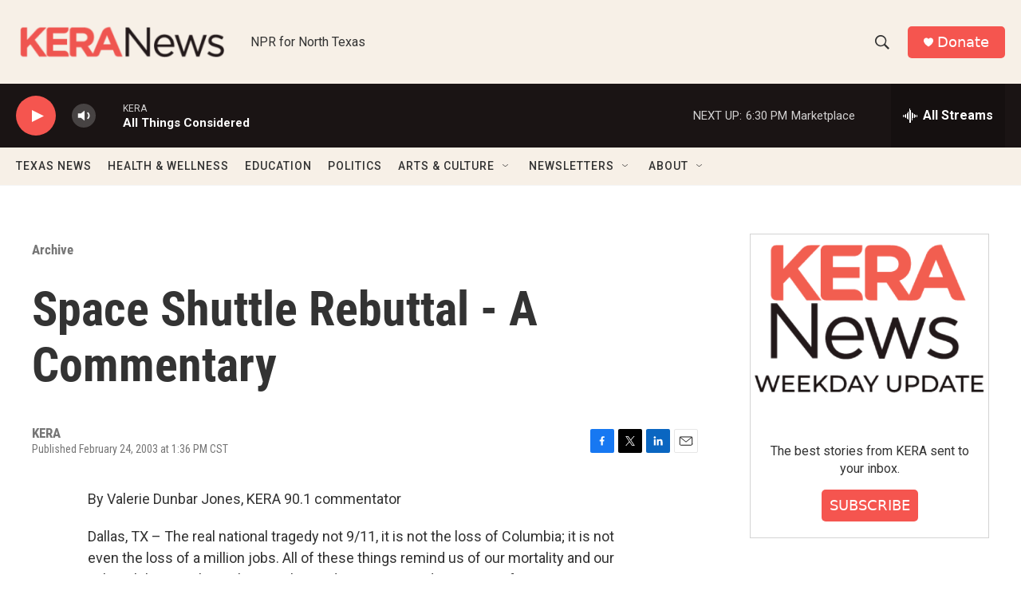

--- FILE ---
content_type: text/html; charset=utf-8
request_url: https://www.google.com/recaptcha/api2/aframe
body_size: 266
content:
<!DOCTYPE HTML><html><head><meta http-equiv="content-type" content="text/html; charset=UTF-8"></head><body><script nonce="MjsE-iaLaMGjngikFfXDPg">/** Anti-fraud and anti-abuse applications only. See google.com/recaptcha */ try{var clients={'sodar':'https://pagead2.googlesyndication.com/pagead/sodar?'};window.addEventListener("message",function(a){try{if(a.source===window.parent){var b=JSON.parse(a.data);var c=clients[b['id']];if(c){var d=document.createElement('img');d.src=c+b['params']+'&rc='+(localStorage.getItem("rc::a")?sessionStorage.getItem("rc::b"):"");window.document.body.appendChild(d);sessionStorage.setItem("rc::e",parseInt(sessionStorage.getItem("rc::e")||0)+1);localStorage.setItem("rc::h",'1769725727046');}}}catch(b){}});window.parent.postMessage("_grecaptcha_ready", "*");}catch(b){}</script></body></html>